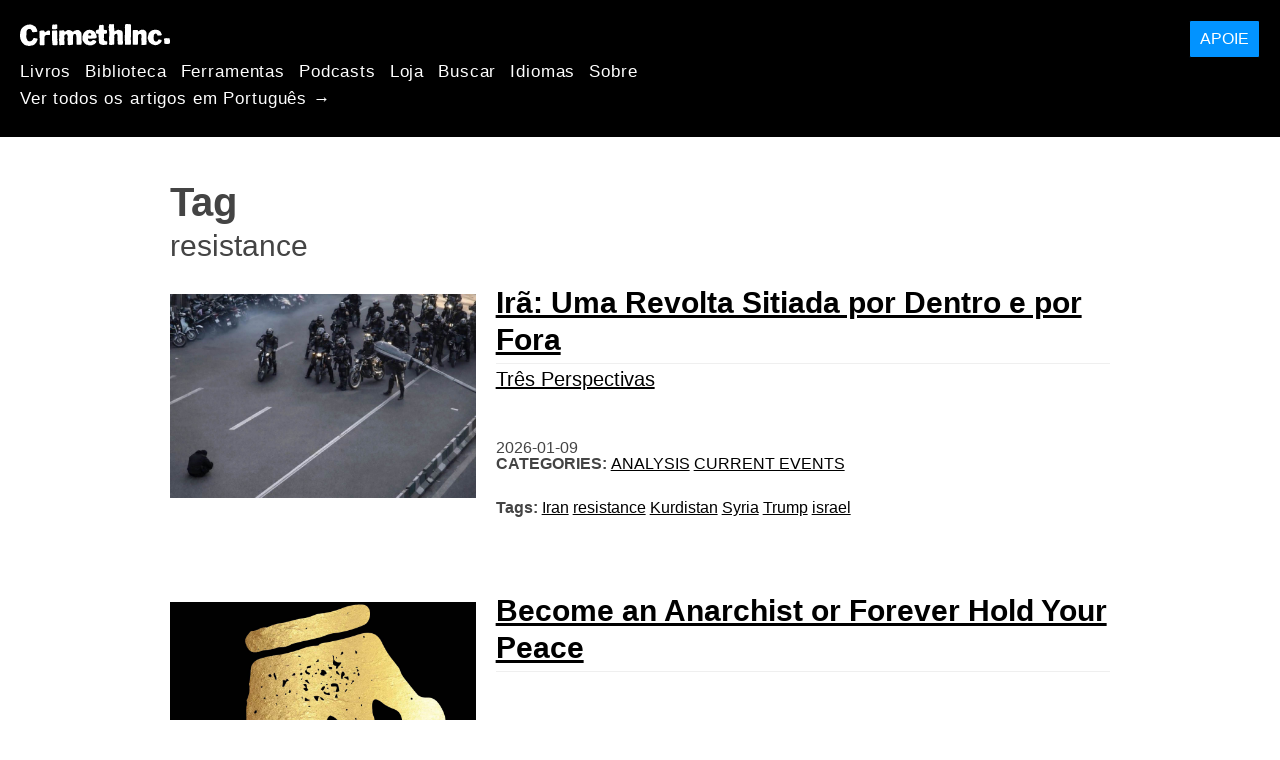

--- FILE ---
content_type: text/html; charset=utf-8
request_url: https://pt.crimethinc.com/tags/resistance
body_size: 8716
content:
<!DOCTYPE html>
<html dir="ltr" lang="pt" id="page" class="media-mode" prefix="og: http://ogp.me/ns#">
  <head>
    
  <!--
    ********************************************************************************************************
    I support your decision, I believe in change and hope you find just what it is that you are looking for.
    ********************************************************************************************************
  -->

<title>CrimethInc. : resistance</title>
<meta charset="utf-8">
<meta http-equiv="X-UA-Compatible" content="IE=edge">
<meta name="viewport" content="width=device-width, initial-scale=1, shrink-to-fit=no">

<link rel="pgpkey" type="application/pgp-keys" href="/key.pub">

<meta name="csrf-param" content="authenticity_token" />
<meta name="csrf-token" content="gqU2uxq5DWp6F_tEeYETySMykX5rvBFCK8MF2e07dnuW7XSS0Ln8QNKGaltsTaVSRg0O7vIWSM-fo1vz1tfZfg" />

<!-- Search engines should use our meta tags for link previews -->
<meta name="robots" content="noydir">
<meta name="robots" content="noodp">

<!-- Chrome, Firefox OS and Opera -->
<meta name="theme-color" content="#000000">
<!-- Safari -->
<meta name="apple-mobile-web-app-status-bar-style" content="black">

<!-- General meta tags -->
<meta name="robots" content="index,follow">
<meta name="application-name" content="CrimethInc. : resistance">
<meta name="description" content="CrimethInc. is a decentralized network pledged to anonymous collective action. We strive to reinvent our lives and our world according to the principles of self-determination and mutual aid.">
<meta name="generator" content="CrimethInc. Internet Rube Goldberg Machine 3000">
<meta name="author" content="CrimethInc. Ex-Workers Collective">

<!-- Google Site Verification for WebMaster tools -->
<!-- <meta name="google-site-verification" content="" /> -->

<!-- Social media support: Twitter Cards and Facebook (Open Graph) -->
<meta name="twitter:dnt" content="on">
<meta name="twitter:card" content="summary_large_image">
<meta name="twitter:site" content="@crimethinc">
<meta name="twitter:site:id" content="14884161">
<meta name="twitter:creator" content="@crimethinc">
<meta name="twitter:creator:id" content="14884161">
<meta name="twitter:url" content="https://pt.crimethinc.com/tags/resistance" property="og:url">
<meta name="twitter:title" content="CrimethInc. ex-Workers’ Collective: Your ticket to a world free of charge" property="og:title">
<meta name="twitter:description" content="CrimethInc. is a decentralized network pledged to anonymous collective action. We strive to reinvent our lives and our world according to the principles of self-determination and mutual aid." property="og:description">
<meta name="twitter:image" content="https://cdn.crimethinc.com/assets/share/crimethinc-site-share.png" property="og:image">
<meta property="og:site_name" content="CrimethInc.">
<meta property="og:type" content="website">

<!-- Feeds: RSS/Atom and JSON Feed -->
    <link rel="alternate" type="application/atom+xml" title="CrimethInc. : resistance" href="/tags/resistance/feed" />


<!-- Canonical URLs -->

<!-- BIO -->
<link rel="me" href="mailto:help@crimethinc.com">
<link rel="author" href="/about" title="About CrimethInc.">

<!-- Site search -->
<link rel="search" type="application/opensearchdescription+xml" href="https://crimethinc.com/opensearch.xml" title="CrimethInc.">

<!-- Sitemap -->
<link rel="home" href="https://crimethinc.com">
<link rel="index" href="https://crimethinc.com/sitemap">

<!-- Browser hints -->
<link rel="dns-prefetch" href="https://assets.crimethinc.com">
<link rel="dns-prefetch" href="https://cdn.crimethinc.com">

  <!-- Fav and touch icons -->
  <link rel="shortcut icon" href="/favicon.ico" type="image/x-icon">
  <link rel="apple-touch-icon icon" href="/apple-touch-icon.png" sizes="180x180" type="image/png">
  <link rel="mask-icon" href="/logo.svg" sizes="any" color="#000000">

  <!-- Windows, IE and Edge -->
  <meta name="msapplication-TileImage" content="/assets/icons/icon-144x144-db990e10839d96d73fbea65084220a931c26303c71b51116e28a827459340b8e.png">
  <meta name="msapplication-TileColor" content="#000000">

  <meta name="msapplication-square70x70logo" content="/assets/icons/icon-150x150-0a640ae0ca69985cea7af37103321d66c4ec512fd14aebb15805c176730611f8.png">
  <meta name="msapplication-square150x150logo" content="/assets/icons/icon-70x70-09272eec03e5a3309fe3d4a6a612dc4a96b64ee3decbcad924e02c28ded9484e.png">
  <meta name="msapplication-wide310x150logo" content="/assets/icons/icon-310x150-9e4aeec27d6e1ffcc8758850e71675f8df9e0304a4f33d47e581beb45220e346.png">
  <meta name="msapplication-square310x310logo" content="/assets/icons/icon-310x310-1729fce0f599a470d45d5eb77482b256c417fc51b6590a5e669bea23437e27c4.png">

  <!-- Icons and stuff for more browsers via manifest.json -->
  <link rel="manifest" href="/manifest.json">


<!-- CSS -->
<link rel="stylesheet" href="/assets/2017-2b8abba6d8a2e79ddf40543b1b6fd3362a3b076d312340bc7b53607b0808a288.css" media="all" />

<style>

</style>





    


  </head>

  <body id="tag">
    
    
    <header class="site-header" id="header">

  <span class="header-logo"><a href="/">CrimethInc.</a></span>

  <nav>
    <ul class="primary-navigation">
      <li class="nav-link"><a href="/books">Livros</a></li>
      <li class="nav-link"><a href="/library">Biblioteca</a></li>
      <li class="nav-link"><a href="/tools">Ferramentas</a></li>
      <li class="nav-link"><a href="/podcasts">Podcasts</a></li>
      <li class="nav-link"><a href="/store">Loja</a></li>
      <li class="nav-link"><a href="/search">Buscar</a></li>
      <li class="nav-link"><a href="/languages">Idiomas</a></li>
      <li class="nav-link"><a href="/about">Sobre</a></li>
    </ul>

      <ul>
        <li class="nav-link"><a href="/languages/portugues-brasileiro">Ver todos os artigos em Português →</a></li>
      </ul>
  </nav>

  <a class="button" href="/support">Apoie</a>
</header>



    <main>
      

<header>
  <h1>Tag</h1>
  <h2>resistance</h2>
</header>

<div class="h-feed">
  
<div class="articles-list">
      <article class="h-entry">
    <div class="row">
      <div class="column column-one-third">
          <a href="/2026/01/09/ira-uma-revolta-sitiada-por-dentro-e-por-fora-tres-perspectivas"><img class="u-photo header-image" alt="" src="https://cdn.crimethinc.com/assets/articles/2026/01/07/header.jpg" /></a>
      </div>

      <div class="column column-two-third">
        <header>
          <div class="p-name shadowed">
  <a href='/2026/01/09/ira-uma-revolta-sitiada-por-dentro-e-por-fora-tres-perspectivas' class='article-titles'>

    <h1 class="p-x-title" id="ira-uma-revolta-sitiada-por-dentro-e-por-fora-tres-perspectivas">
      Irã: Uma Revolta Sitiada por Dentro e por Fora
    </h1>

      <span class="screen-reader-only visually-hidden sr-only"> : </span>

      <h2 class="p-x-subtitle">
        Três Perspectivas
      </h2>

  </a>
</div>

          

<time class="dt-published" datetime="2026-01-09">
    2026-01-09
</time>


            <div class="categories">
    <b class="badge">Categories:</b>

    <ul>
        <li><a rel="tag" class="p-category" href="/categories/analysis">Analysis</a></li>
        <li><a rel="tag" class="p-category" href="/categories/current-events">Current Events</a></li>
    </ul>
  </div>

            <div class="tags">
    <b class="badge">Tags:</b>

    <ul>
        <li><a rel="tag" class="p-category" href="/tags/iran">Iran</a></li>
        <li><a rel="tag" class="p-category" href="/tags/resistance">resistance</a></li>
        <li><a rel="tag" class="p-category" href="/tags/kurdistan">Kurdistan</a></li>
        <li><a rel="tag" class="p-category" href="/tags/syria">Syria</a></li>
        <li><a rel="tag" class="p-category" href="/tags/trump">Trump</a></li>
        <li><a rel="tag" class="p-category" href="/tags/israel">israel</a></li>
    </ul>
  </div>

        </header>
      </div>
    </div>
  </article>

      <article class="h-entry">
    <div class="row">
      <div class="column column-one-third">
          <a href="/2025/02/21/become-an-anarchist-or-forever-hold-your-peace"><img class="u-photo header-image" alt="" src="https://cdn.crimethinc.com/assets/articles/2025/02/21/header.jpg" /></a>
      </div>

      <div class="column column-two-third">
        <header>
          <div class="p-name shadowed">
  <a href='/2025/02/21/become-an-anarchist-or-forever-hold-your-peace' class='article-titles'>

    <h1 class="p-x-title" id="become-an-anarchist-or-forever-hold-your-peace">
      Become an Anarchist or Forever Hold Your Peace
    </h1>


  </a>
</div>

          

<time class="dt-published" datetime="2025-02-21">
    2025-02-21
</time>


            <div class="categories">
    <b class="badge">Categories:</b>

    <ul>
        <li><a rel="tag" class="p-category" href="/categories/analysis">Analysis</a></li>
    </ul>
  </div>

            <div class="tags">
    <b class="badge">Tags:</b>

    <ul>
        <li><a rel="tag" class="p-category" href="/tags/tyranny">tyranny</a></li>
        <li><a rel="tag" class="p-category" href="/tags/resistance">resistance</a></li>
        <li><a rel="tag" class="p-category" href="/tags/anarchism">anarchism</a></li>
        <li><a rel="tag" class="p-category" href="/tags/law">law</a></li>
        <li><a rel="tag" class="p-category" href="/tags/democracy">democracy</a></li>
    </ul>
  </div>

        </header>
      </div>
    </div>
  </article>

      <article class="h-entry">
    <div class="row">
      <div class="column column-one-third">
          <a href="/2025/01/28/its-safer-in-the-front-taking-the-offensive-against-tyranny"><img class="u-photo header-image" alt="" src="https://cdn.crimethinc.com/assets/articles/2025/01/28/header.jpg" /></a>
      </div>

      <div class="column column-two-third">
        <header>
          <div class="p-name shadowed">
  <a href='/2025/01/28/its-safer-in-the-front-taking-the-offensive-against-tyranny' class='article-titles'>

    <h1 class="p-x-title" id="its-safer-in-the-front-taking-the-offensive-against-tyranny">
      It&#8217;s Safer in the Front
    </h1>

      <span class="screen-reader-only visually-hidden sr-only"> : </span>

      <h2 class="p-x-subtitle">
        Taking the Offensive against Tyranny
      </h2>

  </a>
</div>

          

<time class="dt-published" datetime="2025-01-28">
    2025-01-28
</time>


            <div class="categories">
    <b class="badge">Categories:</b>

    <ul>
        <li><a rel="tag" class="p-category" href="/categories/adventure">Adventure</a></li>
        <li><a rel="tag" class="p-category" href="/categories/analysis">Analysis</a></li>
    </ul>
  </div>

            <div class="tags">
    <b class="badge">Tags:</b>

    <ul>
        <li><a rel="tag" class="p-category" href="/tags/resistance">resistance</a></li>
    </ul>
  </div>

        </header>
      </div>
    </div>
  </article>

      <article class="h-entry">
    <div class="row">
      <div class="column column-one-third">
          <a href="/2024/12/03/festivals-of-resistance-a-call-to-gather-the-weekend-before-trump-takes-office"><img class="u-photo header-image" alt="" src="https://cdn.crimethinc.com/assets/articles/2024/12/03/header.jpg" /></a>
      </div>

      <div class="column column-two-third">
        <header>
          <div class="p-name shadowed">
  <a href='/2024/12/03/festivals-of-resistance-a-call-to-gather-the-weekend-before-trump-takes-office' class='article-titles'>

    <h1 class="p-x-title" id="festivals-of-resistance-a-call-to-gather-the-weekend-before-trump-takes-office">
      Festivals of Resistance
    </h1>

      <span class="screen-reader-only visually-hidden sr-only"> : </span>

      <h2 class="p-x-subtitle">
        A Call for Gatherings the Weekend Before Trump Takes Office
      </h2>

  </a>
</div>

          

<time class="dt-published" datetime="2024-12-03">
    2024-12-03
</time>


            <div class="categories">
    <b class="badge">Categories:</b>

    <ul>
        <li><a rel="tag" class="p-category" href="/categories/calling-all-anarchists">Calling All Anarchists</a></li>
        <li><a rel="tag" class="p-category" href="/categories/news">News</a></li>
    </ul>
  </div>

            <div class="tags">
    <b class="badge">Tags:</b>

    <ul>
        <li><a rel="tag" class="p-category" href="/tags/grassroots-organizing">grassroots organizing</a></li>
        <li><a rel="tag" class="p-category" href="/tags/outreach">outreach</a></li>
        <li><a rel="tag" class="p-category" href="/tags/resistance">resistance</a></li>
    </ul>
  </div>

        </header>
      </div>
    </div>
  </article>

      <article class="h-entry">
    <div class="row">
      <div class="column column-one-third">
          <a href="/2024/11/20/the-case-for-resistance-what-were-up-against-and-what-it-could-look-like-to-fight"><img class="u-photo header-image" alt="" src="https://cdn.crimethinc.com/assets/articles/2024/11/20/header.jpg" /></a>
      </div>

      <div class="column column-two-third">
        <header>
          <div class="p-name shadowed">
  <a href='/2024/11/20/the-case-for-resistance-what-were-up-against-and-what-it-could-look-like-to-fight' class='article-titles'>

    <h1 class="p-x-title" id="the-case-for-resistance-what-were-up-against-and-what-it-could-look-like-to-fight">
      The Case for Resistance
    </h1>

      <span class="screen-reader-only visually-hidden sr-only"> : </span>

      <h2 class="p-x-subtitle">
        What We’re Up Against—and What It Could Look Like to Fight
      </h2>

  </a>
</div>

          

<time class="dt-published" datetime="2024-11-20">
    2024-11-20
</time>


            <div class="categories">
    <b class="badge">Categories:</b>

    <ul>
        <li><a rel="tag" class="p-category" href="/categories/analysis">Analysis</a></li>
        <li><a rel="tag" class="p-category" href="/categories/calling-all-anarchists">Calling All Anarchists</a></li>
        <li><a rel="tag" class="p-category" href="/categories/current-events">Current Events</a></li>
    </ul>
  </div>

            <div class="tags">
    <b class="badge">Tags:</b>

    <ul>
        <li><a rel="tag" class="p-category" href="/tags/trump">Trump</a></li>
        <li><a rel="tag" class="p-category" href="/tags/resistance">resistance</a></li>
        <li><a rel="tag" class="p-category" href="/tags/direct-action">direct action</a></li>
        <li><a rel="tag" class="p-category" href="/tags/organizing">organizing</a></li>
    </ul>
  </div>

        </header>
      </div>
    </div>
  </article>

      <article class="h-entry">
    <div class="row">
      <div class="column column-one-third">
          <a href="/2022/11/14/abortion-without-borders-how-feminists-and-anarchists-defy-polish-anti-abortion-laws-1"><img class="u-photo header-image" alt="" src="https://cdn.crimethinc.com/assets/articles/2022/11/14/header.jpg" /></a>
      </div>

      <div class="column column-two-third">
        <header>
          <div class="p-name shadowed">
  <a href='/2022/11/14/abortion-without-borders-how-feminists-and-anarchists-defy-polish-anti-abortion-laws-1' class='article-titles'>

    <h1 class="p-x-title" id="abortion-without-borders-how-feminists-and-anarchists-defy-polish-anti-abortion-laws-1">
      Abortion without Borders
    </h1>

      <span class="screen-reader-only visually-hidden sr-only"> : </span>

      <h2 class="p-x-subtitle">
        How Feminists and Anarchists Defy Polish Anti-Abortion Laws
      </h2>

  </a>
</div>

          

<time class="dt-published" datetime="2022-11-14">
    2022-11-14
</time>


            <div class="categories">
    <b class="badge">Categories:</b>

    <ul>
        <li><a rel="tag" class="p-category" href="/categories/current-events">Current Events</a></li>
    </ul>
  </div>

            <div class="tags">
    <b class="badge">Tags:</b>

    <ul>
        <li><a rel="tag" class="p-category" href="/tags/poland">poland</a></li>
        <li><a rel="tag" class="p-category" href="/tags/abortion">abortion</a></li>
        <li><a rel="tag" class="p-category" href="/tags/resistance">resistance</a></li>
        <li><a rel="tag" class="p-category" href="/tags/feminism">feminism</a></li>
        <li><a rel="tag" class="p-category" href="/tags/direct-action">direct action</a></li>
    </ul>
  </div>

        </header>
      </div>
    </div>
  </article>

      <article class="h-entry">
    <div class="row">
      <div class="column column-one-third">
          <a href="/2020/10/08/iran-there-is-an-infinite-amount-of-hope-but-not-for-us-an-interview-discussing-the-pandemic-economic-crisis-repression-and-resistance-in-iran"><img class="u-photo header-image" alt="" src="https://cdn.crimethinc.com/assets/articles/2020/10/08/header.jpg" /></a>
      </div>

      <div class="column column-two-third">
        <header>
          <div class="p-name shadowed">
  <a href='/2020/10/08/iran-there-is-an-infinite-amount-of-hope-but-not-for-us-an-interview-discussing-the-pandemic-economic-crisis-repression-and-resistance-in-iran' class='article-titles'>

    <h1 class="p-x-title" id="iran-there-is-an-infinite-amount-of-hope-but-not-for-us-an-interview-discussing-the-pandemic-economic-crisis-repression-and-resistance-in-iran">
      Iran: &#8220;There Is an Infinite Amount of Hope… but Not for Us&#8221;
    </h1>

      <span class="screen-reader-only visually-hidden sr-only"> : </span>

      <h2 class="p-x-subtitle">
        An Interview Discussing the Pandemic, Economic Crisis, Repression, and Resistance in Iran
      </h2>

  </a>
</div>

          

<time class="dt-published" datetime="2020-10-08">
    2020-10-08
</time>


            <div class="categories">
    <b class="badge">Categories:</b>

    <ul>
        <li><a rel="tag" class="p-category" href="/categories/analysis">Analysis</a></li>
        <li><a rel="tag" class="p-category" href="/categories/current-events">Current Events</a></li>
        <li><a rel="tag" class="p-category" href="/categories/history">History</a></li>
    </ul>
  </div>

            <div class="tags">
    <b class="badge">Tags:</b>

    <ul>
        <li><a rel="tag" class="p-category" href="/tags/protest">protest</a></li>
        <li><a rel="tag" class="p-category" href="/tags/resistance">resistance</a></li>
        <li><a rel="tag" class="p-category" href="/tags/capitalism">capitalism</a></li>
        <li><a rel="tag" class="p-category" href="/tags/austerity">austerity</a></li>
        <li><a rel="tag" class="p-category" href="/tags/iran">Iran</a></li>
        <li><a rel="tag" class="p-category" href="/tags/pandemic">pandemic</a></li>
        <li><a rel="tag" class="p-category" href="/tags/covid-19">COVID-19</a></li>
    </ul>
  </div>

        </header>
      </div>
    </div>
  </article>

      <article class="h-entry">
    <div class="row">
      <div class="column column-one-third">
          <a href="/2020/09/30/solidariedade-acao-direta-e-autodeterminacao-kasa-invisivel-um-centro-social-ocupado-se-torna-um-polo-de-apoio-mutuo-em-belo-horizonte-brasil"><img class="u-photo header-image" alt="" src="https://cdn.crimethinc.com/assets/articles/2020/09/28/header.jpg" /></a>
      </div>

      <div class="column column-two-third">
        <header>
          <div class="p-name shadowed">
  <a href='/2020/09/30/solidariedade-acao-direta-e-autodeterminacao-kasa-invisivel-um-centro-social-ocupado-se-torna-um-polo-de-apoio-mutuo-em-belo-horizonte-brasil' class='article-titles'>

    <h1 class="p-x-title" id="solidariedade-acao-direta-e-autodeterminacao-kasa-invisivel-um-centro-social-ocupado-se-torna-um-polo-de-apoio-mutuo-em-belo-horizonte-brasil">
      Solidariedade, Ação Direta e Autodeterminação: Kasa Invisível
    </h1>

      <span class="screen-reader-only visually-hidden sr-only"> : </span>

      <h2 class="p-x-subtitle">
        Um Centro Social Ocupado se Torna um Polo de Apoio Mútuo em Belo Horizonte, Brasil
      </h2>

  </a>
</div>

          

<time class="dt-published" datetime="2020-09-30">
    2020-09-30
</time>


            <div class="categories">
    <b class="badge">Categories:</b>

    <ul>
        <li><a rel="tag" class="p-category" href="/categories/adventure">Adventure</a></li>
        <li><a rel="tag" class="p-category" href="/categories/current-events">Current Events</a></li>
    </ul>
  </div>

            <div class="tags">
    <b class="badge">Tags:</b>

    <ul>
        <li><a rel="tag" class="p-category" href="/tags/resistance">resistance</a></li>
        <li><a rel="tag" class="p-category" href="/tags/fascism">fascism</a></li>
        <li><a rel="tag" class="p-category" href="/tags/brazil">Brazil</a></li>
        <li><a rel="tag" class="p-category" href="/tags/mutual-aid">mutual aid</a></li>
        <li><a rel="tag" class="p-category" href="/tags/bolsonaro">Bolsonaro</a></li>
    </ul>
  </div>

        </header>
      </div>
    </div>
  </article>

      <article class="h-entry">
    <div class="row">
      <div class="column column-one-third">
          <a href="/2019/09/24/o-que-queima-a-amazonia-um-apelo-de-anarquistas-do-brasil"><img class="u-photo header-image" alt="" src="https://cdn.crimethinc.com/assets/articles/2019/09/24/header.jpg" /></a>
      </div>

      <div class="column column-two-third">
        <header>
          <div class="p-name shadowed">
  <a href='/2019/09/24/o-que-queima-a-amazonia-um-apelo-de-anarquistas-do-brasil' class='article-titles'>

    <h1 class="p-x-title" id="o-que-queima-a-amazonia-um-apelo-de-anarquistas-do-brasil">
      O que queima a Amazônia
    </h1>

      <span class="screen-reader-only visually-hidden sr-only"> : </span>

      <h2 class="p-x-subtitle">
        Um apelo de anarquistas do Brasil
      </h2>

  </a>
</div>

          

<time class="dt-published" datetime="2019-09-24">
    2019-09-24
</time>


            <div class="categories">
    <b class="badge">Categories:</b>

    <ul>
        <li><a rel="tag" class="p-category" href="/categories/current-events">Current Events</a></li>
    </ul>
  </div>

            <div class="tags">
    <b class="badge">Tags:</b>

    <ul>
        <li><a rel="tag" class="p-category" href="/tags/resistance">resistance</a></li>
        <li><a rel="tag" class="p-category" href="/tags/brazil">Brazil</a></li>
        <li><a rel="tag" class="p-category" href="/tags/ecology">ecology</a></li>
        <li><a rel="tag" class="p-category" href="/tags/bolsonaro">Bolsonaro</a></li>
        <li><a rel="tag" class="p-category" href="/tags/fascism-1">Fascism</a></li>
        <li><a rel="tag" class="p-category" href="/tags/environment">environment</a></li>
        <li><a rel="tag" class="p-category" href="/tags/amazonia">Amazonia</a></li>
    </ul>
  </div>

        </header>
      </div>
    </div>
  </article>

      <article class="h-entry">
    <div class="row">
      <div class="column column-one-third">
          <a href="/2019/08/05/relato-de-viagem-turne-brasileira-lancando-da-democracia-a-liberdade-incluindo-um-panorama-de-movimentos-e-lutas-anarquistas-pelo-brasil"><img class="u-photo header-image" alt="" src="https://cdn.crimethinc.com/assets/articles/2019/08/04/header.jpg" /></a>
      </div>

      <div class="column column-two-third">
        <header>
          <div class="p-name shadowed">
  <a href='/2019/08/05/relato-de-viagem-turne-brasileira-lancando-da-democracia-a-liberdade-incluindo-um-panorama-de-movimentos-e-lutas-anarquistas-pelo-brasil' class='article-titles'>

    <h1 class="p-x-title" id="relato-de-viagem-turne-brasileira-lancando-da-democracia-a-liberdade-incluindo-um-panorama-de-movimentos-e-lutas-anarquistas-pelo-brasil">
      Relato de Viagem: Turnê Brasileira lançando Da Democracia à Liberdade
    </h1>

      <span class="screen-reader-only visually-hidden sr-only"> : </span>

      <h2 class="p-x-subtitle">
        Incluindo um panorama de movimentos e lutas anarquistas pelo Brasil
      </h2>

  </a>
</div>

          

<time class="dt-published" datetime="2019-08-05">
    2019-08-05
</time>


            <div class="categories">
    <b class="badge">Categories:</b>

    <ul>
        <li><a rel="tag" class="p-category" href="/categories/adventure">Adventure</a></li>
        <li><a rel="tag" class="p-category" href="/categories/news">News</a></li>
        <li><a rel="tag" class="p-category" href="/categories/projects">Projects</a></li>
    </ul>
  </div>

            <div class="tags">
    <b class="badge">Tags:</b>

    <ul>
        <li><a rel="tag" class="p-category" href="/tags/tour">tour</a></li>
        <li><a rel="tag" class="p-category" href="/tags/brasil">Brasil</a></li>
        <li><a rel="tag" class="p-category" href="/tags/brazil">Brazil</a></li>
        <li><a rel="tag" class="p-category" href="/tags/anarquia">anarquia</a></li>
    </ul>
  </div>

        </header>
      </div>
    </div>
  </article>

      <article class="h-entry">
    <div class="row">
      <div class="column column-one-third">
          <a href="/2019/06/22/crimethinc-turne-brasileira-da-democracia-a-liberdade-crimethinc-tour-in-brazil-from-democracy-to-freedom"><img class="u-photo header-image" alt="" src="https://cdn.crimethinc.com/assets/articles/2019/06/22/header1.jpg" /></a>
      </div>

      <div class="column column-two-third">
        <header>
          <div class="p-name shadowed">
  <a href='/2019/06/22/crimethinc-turne-brasileira-da-democracia-a-liberdade-crimethinc-tour-in-brazil-from-democracy-to-freedom' class='article-titles'>

    <h1 class="p-x-title" id="crimethinc-turne-brasileira-da-democracia-a-liberdade-crimethinc-tour-in-brazil-from-democracy-to-freedom">
      CrimethInc. Turnê Brasileira: Da Democracia à Liberdade
    </h1>


  </a>
</div>

          

<time class="dt-published" datetime="2019-06-22">
    2019-06-22
</time>


            <div class="categories">
    <b class="badge">Categories:</b>

    <ul>
        <li><a rel="tag" class="p-category" href="/categories/news">News</a></li>
        <li><a rel="tag" class="p-category" href="/categories/projects">Projects</a></li>
    </ul>
  </div>

            <div class="tags">
    <b class="badge">Tags:</b>

    <ul>
        <li><a rel="tag" class="p-category" href="/tags/democracy">democracy</a></li>
        <li><a rel="tag" class="p-category" href="/tags/resistance">resistance</a></li>
        <li><a rel="tag" class="p-category" href="/tags/brazil">Brazil</a></li>
        <li><a rel="tag" class="p-category" href="/tags/bolsonaro">Bolsonaro</a></li>
        <li><a rel="tag" class="p-category" href="/tags/fascism">fascism</a></li>
    </ul>
  </div>

        </header>
      </div>
    </div>
  </article>

      <article class="h-entry">
    <div class="row">
      <div class="column column-one-third">
          <a href="/2018/12/27/todas-contra-bolsonaro-todas-contra-bolsonaro-e-a-nova-direita"><img class="u-photo header-image" alt="" src="https://cdn.crimethinc.com/assets/articles/2018/12/27/header2.jpg" /></a>
      </div>

      <div class="column column-two-third">
        <header>
          <div class="p-name shadowed">
  <a href='/2018/12/27/todas-contra-bolsonaro-todas-contra-bolsonaro-e-a-nova-direita' class='article-titles'>

    <h1 class="p-x-title" id="todas-contra-bolsonaro-todas-contra-bolsonaro-e-a-nova-direita">
      Todas Contra Bolsonaro!
    </h1>

      <span class="screen-reader-only visually-hidden sr-only"> : </span>

      <h2 class="p-x-subtitle">
        Todas contra Bolsonaro e a nova direita!
      </h2>

  </a>
</div>

          

<time class="dt-published" datetime="2018-12-27">
    2018-12-27
</time>


            <div class="categories">
    <b class="badge">Categories:</b>

    <ul>
        <li><a rel="tag" class="p-category" href="/categories/current-events">Current Events</a></li>
    </ul>
  </div>

            <div class="tags">
    <b class="badge">Tags:</b>

    <ul>
        <li><a rel="tag" class="p-category" href="/tags/brazil">Brazil</a></li>
        <li><a rel="tag" class="p-category" href="/tags/languageportugese">language:portugese</a></li>
        <li><a rel="tag" class="p-category" href="/tags/bolsonaro">Bolsonaro</a></li>
        <li><a rel="tag" class="p-category" href="/tags/brasil">Brasil</a></li>
    </ul>
  </div>

        </header>
      </div>
    </div>
  </article>

      <article class="h-entry">
    <div class="row">
      <div class="column column-one-third">
          <a href="/2017/08/17/why-we-fought-in-charlottesville-a-letter-from-an-anti-fascist-on-the-dangers-ahead"><img class="u-photo header-image" alt="letter from an antifascist" src="https://cdn.crimethinc.com/assets/articles/2017/08/17/header1.jpg" /></a>
      </div>

      <div class="column column-two-third">
        <header>
          <div class="p-name shadowed">
  <a href='/2017/08/17/why-we-fought-in-charlottesville-a-letter-from-an-anti-fascist-on-the-dangers-ahead' class='article-titles'>

    <h1 class="p-x-title" id="why-we-fought-in-charlottesville-a-letter-from-an-anti-fascist-on-the-dangers-ahead">
      Why We Fought in Charlottesville
    </h1>

      <span class="screen-reader-only visually-hidden sr-only"> : </span>

      <h2 class="p-x-subtitle">
        A Letter from an Anti-Fascist on the Dangers Ahead
      </h2>

  </a>
</div>

          

<time class="dt-published" datetime="2017-08-17">
    2017-08-17
</time>


            <div class="categories">
    <b class="badge">Categories:</b>

    <ul>
        <li><a rel="tag" class="p-category" href="/categories/analysis">Analysis</a></li>
        <li><a rel="tag" class="p-category" href="/categories/current-events">Current Events</a></li>
    </ul>
  </div>

            <div class="tags">
    <b class="badge">Tags:</b>

    <ul>
        <li><a rel="tag" class="p-category" href="/tags/charlottesville">Charlottesville</a></li>
        <li><a rel="tag" class="p-category" href="/tags/fascism">fascism</a></li>
        <li><a rel="tag" class="p-category" href="/tags/resistance">resistance</a></li>
        <li><a rel="tag" class="p-category" href="/tags/antifascism">antifascism</a></li>
        <li><a rel="tag" class="p-category" href="/tags/antifa">antifa</a></li>
    </ul>
  </div>

        </header>
      </div>
    </div>
  </article>

      <article class="h-entry">
    <div class="row">
      <div class="column column-one-third">
          <a href="/2017/02/23/preparing-for-round-two-coming-to-blows-with-the-trump-regime"><img class="u-photo header-image" alt="Preparing for Round Two" src="https://cdn.crimethinc.com/assets/articles/2017/02/23/header.jpg" /></a>
      </div>

      <div class="column column-two-third">
        <header>
          <div class="p-name shadowed">
  <a href='/2017/02/23/preparing-for-round-two-coming-to-blows-with-the-trump-regime' class='article-titles'>

    <h1 class="p-x-title" id="preparing-for-round-two-coming-to-blows-with-the-trump-regime">
      Preparing for Round Two
    </h1>

      <span class="screen-reader-only visually-hidden sr-only"> : </span>

      <h2 class="p-x-subtitle">
        Coming to Blows with the Trump Regime
      </h2>

  </a>
</div>

          

<time class="dt-published" datetime="2017-02-23">
    2017-02-23
</time>


            <div class="categories">
    <b class="badge">Categories:</b>

    <ul>
        <li><a rel="tag" class="p-category" href="/categories/analysis">Analysis</a></li>
        <li><a rel="tag" class="p-category" href="/categories/current-events">Current Events</a></li>
    </ul>
  </div>

            <div class="tags">
    <b class="badge">Tags:</b>

    <ul>
        <li><a rel="tag" class="p-category" href="/tags/trump">Trump</a></li>
        <li><a rel="tag" class="p-category" href="/tags/protest">protest</a></li>
        <li><a rel="tag" class="p-category" href="/tags/resistance">resistance</a></li>
        <li><a rel="tag" class="p-category" href="/tags/strategy">strategy</a></li>
    </ul>
  </div>

        </header>
      </div>
    </div>
  </article>

      <article class="h-entry">
    <div class="row">
      <div class="column column-one-third">
          <a href="/2017/02/15/take-the-offensive-moving-from-protest-to-resistance"><img class="u-photo header-image" alt="Take the Offensive" src="https://cdn.crimethinc.com/assets/articles/2017/02/15/header.jpg" /></a>
      </div>

      <div class="column column-two-third">
        <header>
          <div class="p-name shadowed">
  <a href='/2017/02/15/take-the-offensive-moving-from-protest-to-resistance' class='article-titles'>

    <h1 class="p-x-title" id="take-the-offensive-moving-from-protest-to-resistance">
      Take the Offensive
    </h1>

      <span class="screen-reader-only visually-hidden sr-only"> : </span>

      <h2 class="p-x-subtitle">
        Moving from Protest to Resistance
      </h2>

  </a>
</div>

          

<time class="dt-published" datetime="2017-02-15">
    2017-02-15
</time>


            <div class="categories">
    <b class="badge">Categories:</b>

    <ul>
        <li><a rel="tag" class="p-category" href="/categories/analysis">Analysis</a></li>
        <li><a rel="tag" class="p-category" href="/categories/current-events">Current Events</a></li>
    </ul>
  </div>

            <div class="tags">
    <b class="badge">Tags:</b>

    <ul>
        <li><a rel="tag" class="p-category" href="/tags/trump">Trump</a></li>
        <li><a rel="tag" class="p-category" href="/tags/protest">protest</a></li>
        <li><a rel="tag" class="p-category" href="/tags/resistance">resistance</a></li>
        <li><a rel="tag" class="p-category" href="/tags/strategy">strategy</a></li>
    </ul>
  </div>

        </header>
      </div>
    </div>
  </article>

      <article class="h-entry">
    <div class="row">
      <div class="column column-one-third">
          <a href="/2017/02/14/say-it-with-barricades-the-difference-between-peace-and-love"><img class="u-photo header-image" alt="Hooded lovers" src="https://cdn.crimethinc.com/assets/articles/2017/02/14/header.jpg" /></a>
      </div>

      <div class="column column-two-third">
        <header>
          <div class="p-name shadowed">
  <a href='/2017/02/14/say-it-with-barricades-the-difference-between-peace-and-love' class='article-titles'>

    <h1 class="p-x-title" id="say-it-with-barricades-the-difference-between-peace-and-love">
      Say It with Barricades
    </h1>

      <span class="screen-reader-only visually-hidden sr-only"> : </span>

      <h2 class="p-x-subtitle">
        The Difference between Peace and Love
      </h2>

  </a>
</div>

          

<time class="dt-published" datetime="2017-02-14">
    2017-02-14
</time>


            <div class="categories">
    <b class="badge">Categories:</b>

    <ul>
        <li><a rel="tag" class="p-category" href="/categories/arts">Arts</a></li>
    </ul>
  </div>

            <div class="tags">
    <b class="badge">Tags:</b>

    <ul>
        <li><a rel="tag" class="p-category" href="/tags/love">love</a></li>
        <li><a rel="tag" class="p-category" href="/tags/resistance">resistance</a></li>
        <li><a rel="tag" class="p-category" href="/tags/pacifism">pacifism</a></li>
    </ul>
  </div>

        </header>
      </div>
    </div>
  </article>

</div>

</div>



    </main>

    <footer id="site-footer">
  <div class="footer-sections">
    <nav class="footer-section footer-section-nav">
  <div class="footer-section-container">

    <h1>Mapa do Site</h1>

    <dl>
      <dt class="nav-label nav-label-articles">
        <a href="/library">Artigos</a>
        <b><a href="/feed">RSS</a></b>
      </dt>
      <dd>
          <a href="/categories/arts">Artess</a>
          <a href="/categories/adventure">Aventura</a>
          <a href="/categories/analysis">Análises</a>
          <a href="/categories/current-events">Eventos Atuais</a>
          <a href="/categories/history">História</a>
          <a href="/categories/how-to">Como Fazer</a>
          <a href="/categories/news">Notícias</a>
          <a href="/categories/technology">Tecnologia</a>
      </dd>

      <dt class="nav-label nav-label-articles">
        <a href="/tools">Ferramentas</a>
      </dt>
      <dd>
          <a href="/zines">Zines</a>
          <a href="/journals">Jornais</a>
          <a href="/posters">Posters</a>
          <a href="/stickers">Adesivos</a>
          <a href="/videos">Vídeos</a>
          <a href="/music">Música</a>
          <a href="/logos">Logos</a>
          <a href="/tce">Para Mudar Tudo</a>
          <a href="/steal-something-from-work-day">Dia de Roubar Algo do Trabalho</a>
      </dd>

      <dt class="nav-label nav-label-books"><a href="/books">Livros</a></dt>
      <dd>
          <a href="/books/from-democracy-to-freedom">Da Democracia à Liberdade</a>
          <a href="/books/contradictionary">Contradictionary</a>
          <a href="/books/work">Trabalho</a>
          <a href="/books/expect-resistance">Espere Resistência</a>
          <a href="/books/recipes-for-disaster">Receitas para o Desastre</a>
          <a href="/books/days-of-war-nights-of-love">Dias de Guerra Noites de Amor</a>
          <a href="/books/no-wall-they-can-build">No Wall They Can Build</a>
          <a href="/books/off-the-map">Off the Map</a>
      </dd>

      <dt class="nav-label nav-label-podcast">
        <a href="/podcasts">Podcast</a>
        <b><a href="/podcast/feed">RSS</a></b>
      </dt>
      <dd>
          <a href="/podcasts/the-ex-worker">The Ex-Worker</a>
          <a href="/podcasts/no-wall-they-can-build">No Wall They can Build</a>
          <a href="/podcasts/the-hotwire">The Hotwire</a>
      </dd>

      <dt class="nav-label nav-label-store"><a href="/store">Loja</a></dt>
      <dd>
        <a href="/store">Livros, Posters, Adesivos, e mais…</a>
      </dd>

      <dt class="nav-label nav-label-languages" id="languages"><a href="/languages">Idiomas</a></dt>
      <dd>
          <a href="/languages/english">English</a>
          <a href="/languages/espa%C3%B1ol">Español</a>
          <a href="/languages/italiano">Italiano</a>
          <a href="/languages/deutsch">Deutsch</a>
          <a href="/languages/fran%C3%A7ais">Français</a>
          <a href="/languages/portugu%C3%AAs-brasileiro">Português Brasileiro</a>
          <a href="/languages/%D1%80%D1%83%D1%81%D1%81%D0%BA%D0%B8%D0%B9">Русский</a>
          <a href="/languages/polski">Polski</a>
          <a href="/languages/suomi">Suomi</a>
          <a href="/languages/%CE%B5%CE%BB%CE%BB%CE%B7%CE%BD%CE%B9%CE%BA%CE%AC">Ελληνικά</a>
          <a href="/languages/%D0%B1%D1%8A%D0%BB%D0%B3%D0%B0%D1%80%D1%81%D0%BA%D0%B8">Български</a>
          <a href="/languages/%E6%97%A5%E6%9C%AC%E8%AA%9E">日本語</a>
          <a href="/languages/bahasa-indonesia">Bahasa Indonesia</a>
          <a href="/languages/%E4%B8%AD%E6%96%87">中文</a>
          <a href="/languages/%C4%8De%C5%A1tina">čeština</a>
          <a href="/languages/magyar">Magyar</a>
          <a href="/languages/%D9%81%D8%A7%D8%B1%D8%B3%DB%8C">فارسی</a>
          <a href="/languages/t%C3%BCrk%C3%A7e">Türkçe</a>
          <a href="/languages/nederlands">Nederlands</a>
          <a href="/languages/euskara">Euskara</a>
          <a href="/languages/srpskohrvatski">Srpskohrvatski</a>
          <a href="/languages/%ED%95%9C%EA%B5%AD%EC%96%B4">한국어</a>
          <a href="/languages/rom%C3%A2n%C4%83">Română</a>
          <a href="/languages/%E0%A6%AC%E0%A6%BE%E0%A6%82%E0%A6%B2%E0%A6%BE">বাংলা</a>
          <a href="/languages/svenska">Svenska</a>
          <a href="/languages/%D8%A7%D9%8E%D9%84%D9%92%D8%B9%D9%8E%D8%B1%D9%8E%D8%A8%D9%90%D9%8A%D9%8E%D9%91%D8%A9%D9%8F%E2%80%8E">اَلْعَرَبِيَّةُ‎</a>
          <a href="/languages/dansk">Dansk</a>
          <a href="/languages/%D7%A2%D6%B4%D7%91%D6%B0%D7%A8%D6%B4%D7%99%D7%AA">עִבְרִית</a>
          <a href="/languages/%E0%B8%A0%E0%B8%B2%E0%B8%A9%E0%B8%B2%E0%B9%84%E0%B8%97%E0%B8%A2">ภาษาไทย</a>
          <a href="/languages/%D1%83%D0%BA%D1%80%D0%B0%D1%97%D0%BD%D1%81%D1%8C%D0%BA%D0%B0-%D0%BC%D0%BE%D0%B2%D0%B0">українська мова</a>
          <a href="/languages/ti%E1%BA%BFng-vi%E1%BB%87t">Tiếng Việt</a>
          <a href="/languages/catal%C3%A0">Català</a>
          <a href="/languages/%DE%8B%DE%A8%DE%88%DE%AC%DE%80%DE%A8">ދިވެހި</a>
          <a href="/languages/gallego">Gallego</a>
          <a href="/languages/kurmanc%C3%AE">Kurmancî</a>
          <a href="/languages/norsk">Norsk</a>
          <a href="/languages/%E1%9C%8F%E1%9C%92%E1%9C%83%E1%9C%85%E1%9C%94-%E1%9C%86%E1%9C%84%E1%9C%8E%E1%9C%93%E1%9C%84%E1%9C%94">ᜏᜒᜃᜅ᜔ ᜆᜄᜎᜓᜄ᜔</a>
      </dd>
    </dl>
  </div>
</nav>

    <div class="footer-section footer-section-about">
  <div class="footer-section-container">

    <div class="about-us">
      <h1 class="about-us-heading">Sobre CrimethInc.</h1>

      <div class="about-us-description">
        <p>CrimethInc. é uma aliança rebelde – uma rede descentralizada comprometida com ações coletivas anônimas – escapando das prisões de nossa época. Nos esforçamos para reinventar nossas vidas e nosso mundo de acordo com os princípios de autodeterminação e de apoio mútuo.</p>

<p>Acreditamos que você deve ter a liberdade de dispor de seu potencial ilimitado em seus próprios termos: que nenhum governo, mercado ou ideologia seja capaz de ditar o que sua vida pode ser. Se você concorda, <em>vamos fazer algo a respeito.</em></p>

      </div>

      <p class="about-us-link">
        <a href="/about">Mais Sobre CrimethInc.. →</a>
      </p>
    </div>

    <div class="first-time">
      <div class="first-time-description">
        <p>Primeiro contato com CrimethInc.?</p>

      </div>

      <p class="first-time-link">
        <a href="/start">Comece aqui. →</a>
      </p>
    </div>

    <!--
    <div class="support-site">
      <a class="support-site button" href="/support">Apoie esse site</a>
    </div>
    -->

  </div>
</div>

    <div class="footer-section footer-section-contact">
  <div class="footer-section-container">

    <div id="subscribe" class="newsletter-signup">
  <div id="mc_embed_signup"><!-- Begin MailChimp Signup Form -->

    <h1 class="newsletter-signup-label">Atualização por Email</h1>
    <div class="newsletter-signup-description"><p>Assine para receber atualizações por email. <em>(Processed by Mailchimp.)</em></p>
</div>

    <form id="mc-embedded-subscribe-form" class="newsletter-signup-form validate" action="//crimethinc.us2.list-manage.com/subscribe/post?u=cb48383602b7373f496e9ba33&amp;amp;id=344714b249" accept-charset="UTF-8" method="post"><input type="hidden" name="authenticity_token" value="isd58VBWAehH6wUSHlCgd6KwZGfhWW6WPgZM0J2xQJnOW7vfmXlHIk5kZrdU1NcamEqKKZZeh_j8B49ij9QKcg" autocomplete="off" />
        <div class="mc-field-group">
          <label class="screen-reader-only form-label" for="mce-EMAIL">Qual o seu email?</label>
          <input name="EMAIL" id="mce-EMAIL" placeholder="Qual o seu email?" class="simple-field" type="email" />
        </div>

        <div class="mc-field-group">
          <label class="screen-reader-only form-label" for="mce-MMERGE3">Você quer muitos emails? Ou só um pouco?</label>

          <select name="MMERGE3" class="required" id="mce-MMERGE3">
            <option value="Tudo que vocês tiverem. (Muitos emails)">Tudo que vocês tiverem. (Muitos emails)</option>
            <option value="Só as melhores coisas! (Menos emails)">Só as melhores coisas! (Menos emails)</option>
          </select>
        </div>

        <div id="mce-responses" class="clear screen-reader-only">
          <div class="response" id="mce-error-response">  </div>
          <div class="response" id="mce-success-response"></div>
        </div>

        <button name="subscribe" type="submit" id="mc-embedded-subscribe">Assinar</button>

        <!-- real people should not fill this in and expect good things - do not remove this or risk form bot signups-->
        <div id="a-thing-with-an-id" style="position: absolute; left: -5000px;" aria-hidden="true"><input type="text" name="b_cb48383602b7373f496e9ba33_344714b249" tabindex="-1" value="" autocomplete="off"></div>
</form>
  </div><!--End mc_embed_signup-->
</div><!-- #subscribe.newsletter-signup -->

    <div id="social" class="social">
  <h1>Encontre-nos em outro lugar</h1>
  <p>Acompanhe nossas atividades em outras plataformas.</p>


  <ul class="social-links">
      <li class="social-link">
        <a class="link-name-crimethinc-on-mastodon link-domain-todon" target="_blank" rel="me noopener" href="https://todon.eu/@CrimethInc">CrimethInc. on Mastodon</a>
      </li>
      <li class="social-link">
        <a class="link-name-crimethinc-on-facebook link-domain-facebook" target="_blank" rel="me noopener" href="https://facebook.com/To-Change-Everything-103734818122357">Crimethinc. on Facebook</a>
      </li>
      <li class="social-link">
        <a class="link-name-crimethinc-on-instagram link-domain-instagram" target="_blank" rel="me noopener" href="https://instagram.com/crimethincredux">Crimethinc. on Instagram</a>
      </li>
      <li class="social-link">
        <a class="link-name-crimethinc-on-bluesky link-domain-bsky" target="_blank" rel="me noopener" href="https://bsky.app/profile/crimethinc.com">Crimethinc. on Bluesky</a>
      </li>
      <li class="social-link">
        <a class="link-name-crimethinc-on-github link-domain-github" target="_blank" rel="me noopener" href="https://github.com/crimethinc">CrimethInc. on Github</a>
      </li>
      <li class="social-link">
        <a class="link-name-crimethinc-on-tumblr link-domain-tumblr" target="_blank" rel="me noopener" href="https://crimethinc.tumblr.com">CrimethInc. on Tumblr</a>
      </li>
      <li class="social-link">
        <a class="link-name-crimethinc-on-bandcamp link-domain-bandcamp" target="_blank" rel="me noopener" href="https://crimethinc.bandcamp.com">CrimethInc. on Bandcamp</a>
      </li>
      <li class="social-link">
        <a class="link-name-crimethinc-on-telegram link-domain-telegram" target="_blank" rel="me noopener" href="https://t.me/ExWorkers">CrimethInc. on Telegram</a>
      </li>
      <li class="social-link">
        <a class="link-name-crimethinc-on-tiktok link-domain-tiktok" target="_blank" rel="me noopener" href="https://tiktok.com/@crimethinc">Crimethinc. on TikTok</a>
      </li>
      <li class="social-link">
        <a class="link-name-crimethinc-on-peertube link-domain-kolektiva" target="_blank" rel="me noopener" href="https://kolektiva.media/a/crimethinc">CrimethInc. on Peertube</a>
      </li>
      <li class="social-link">
        <a class="link-name-crimethinc-on-youtube link-domain-youtube" target="_blank" rel="me noopener" href="https://youtube.com/@crimethincexworkerscollective">CrimethInc. on YouTube</a>
      </li>
      <li class="social-link">
        <a class="link-name-crimethinc-on-reddit link-domain-reddit" target="_blank" rel="me noopener" href="https://reddit.com/r/CrimethInc">CrimethInc. on Reddit</a>
      </li>
      <li class="social-link">
        <a class="link-name-crimethinccom-articles-rss-feed link-domain-crimethinc" target="_blank" rel="me noopener" href="https://crimethinc.com/feed">CrimethInc.com Articles RSS feed</a>
      </li>
  </ul>

  <form class="article-archives-search-form" action="/search" accept-charset="UTF-8" method="get">
  <label class="screen-reader-only" for="q">Buscar nos Arquivos…</label>
  <input type="search" name="q" id="q" placeholder="Buscar nos Arquivos…" class="simple-field" autocomplete="off" />
</form>
</div>


  </div>
</div>

  </div>


  <div rel="license" class="license">
    <p>Para mudar tudo, começe de algum lugar!</p>
  </div>
</footer>

  </body>
</html>
